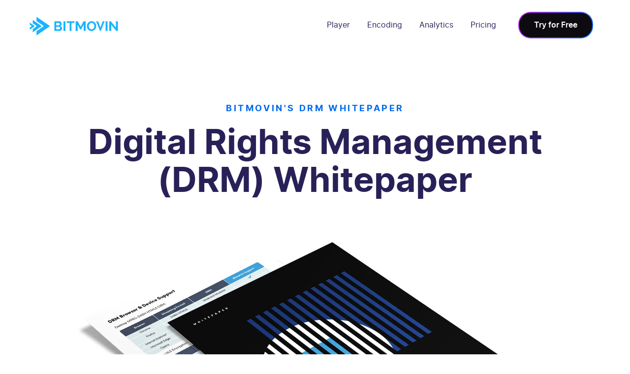

--- FILE ---
content_type: text/html; charset=UTF-8
request_url: https://go.bitmovin.com/drm-whitepaper?utm_source=cooper-node-weekly-brief-link&utm_medium=%20paid-newsletter&utm_campaign=drm-whitepaper
body_size: 5691
content:
<!doctype html><!--[if lt IE 7]> <html class="no-js lt-ie9 lt-ie8 lt-ie7" lang="en" > <![endif]--><!--[if IE 7]>    <html class="no-js lt-ie9 lt-ie8" lang="en" >        <![endif]--><!--[if IE 8]>    <html class="no-js lt-ie9" lang="en" >               <![endif]--><!--[if gt IE 8]><!--><html class="no-js" lang="en"><!--<![endif]--><head>
    <meta charset="utf-8">
    <meta http-equiv="X-UA-Compatible" content="IE=edge,chrome=1">
    <meta name="author" content="Bitmovin, Inc.">
    <meta name="description" content="Bitmovin's Digital Rights Management (DRM) whitepaper: A guide to understanding the tech behind controlling how and where your content is consumed">
    <meta name="generator" content="HubSpot">
    <title>State of the Web: DRM Whitepaper</title>
    <link rel="shortcut icon" href="https://go.bitmovin.com/hubfs/bitmovin_favicon.svg">
    
<meta name="viewport" content="width=device-width, initial-scale=1">

    <script src="/hs/hsstatic/jquery-libs/static-1.1/jquery/jquery-1.7.1.js"></script>
<script>hsjQuery = window['jQuery'];</script>
    <meta property="og:description" content="Bitmovin's Digital Rights Management (DRM) whitepaper: A guide to understanding the tech behind controlling how and where your content is consumed">
    <meta property="og:title" content="State of the Web: DRM Whitepaper">
    <meta name="twitter:description" content="Bitmovin's Digital Rights Management (DRM) whitepaper: A guide to understanding the tech behind controlling how and where your content is consumed">
    <meta name="twitter:title" content="State of the Web: DRM Whitepaper">

    

    
    <style>
a.cta_button{-moz-box-sizing:content-box !important;-webkit-box-sizing:content-box !important;box-sizing:content-box !important;vertical-align:middle}.hs-breadcrumb-menu{list-style-type:none;margin:0px 0px 0px 0px;padding:0px 0px 0px 0px}.hs-breadcrumb-menu-item{float:left;padding:10px 0px 10px 10px}.hs-breadcrumb-menu-divider:before{content:'›';padding-left:10px}.hs-featured-image-link{border:0}.hs-featured-image{float:right;margin:0 0 20px 20px;max-width:50%}@media (max-width: 568px){.hs-featured-image{float:none;margin:0;width:100%;max-width:100%}}.hs-screen-reader-text{clip:rect(1px, 1px, 1px, 1px);height:1px;overflow:hidden;position:absolute !important;width:1px}
</style>

    

    
<!--  Added by GoogleAnalytics4 integration -->
<script>
var _hsp = window._hsp = window._hsp || [];
window.dataLayer = window.dataLayer || [];
function gtag(){dataLayer.push(arguments);}

var useGoogleConsentModeV2 = true;
var waitForUpdateMillis = 1000;


if (!window._hsGoogleConsentRunOnce) {
  window._hsGoogleConsentRunOnce = true;

  gtag('consent', 'default', {
    'ad_storage': 'denied',
    'analytics_storage': 'denied',
    'ad_user_data': 'denied',
    'ad_personalization': 'denied',
    'wait_for_update': waitForUpdateMillis
  });

  if (useGoogleConsentModeV2) {
    _hsp.push(['useGoogleConsentModeV2'])
  } else {
    _hsp.push(['addPrivacyConsentListener', function(consent){
      var hasAnalyticsConsent = consent && (consent.allowed || (consent.categories && consent.categories.analytics));
      var hasAdsConsent = consent && (consent.allowed || (consent.categories && consent.categories.advertisement));

      gtag('consent', 'update', {
        'ad_storage': hasAdsConsent ? 'granted' : 'denied',
        'analytics_storage': hasAnalyticsConsent ? 'granted' : 'denied',
        'ad_user_data': hasAdsConsent ? 'granted' : 'denied',
        'ad_personalization': hasAdsConsent ? 'granted' : 'denied'
      });
    }]);
  }
}

gtag('js', new Date());
gtag('set', 'developer_id.dZTQ1Zm', true);
gtag('config', 'G-XKD5DY9N2B');
</script>
<script async src="https://www.googletagmanager.com/gtag/js?id=G-XKD5DY9N2B"></script>

<!-- /Added by GoogleAnalytics4 integration -->

<!--  Added by GoogleTagManager integration -->
<script>
var _hsp = window._hsp = window._hsp || [];
window.dataLayer = window.dataLayer || [];
function gtag(){dataLayer.push(arguments);}

var useGoogleConsentModeV2 = true;
var waitForUpdateMillis = 1000;



var hsLoadGtm = function loadGtm() {
    if(window._hsGtmLoadOnce) {
      return;
    }

    if (useGoogleConsentModeV2) {

      gtag('set','developer_id.dZTQ1Zm',true);

      gtag('consent', 'default', {
      'ad_storage': 'denied',
      'analytics_storage': 'denied',
      'ad_user_data': 'denied',
      'ad_personalization': 'denied',
      'wait_for_update': waitForUpdateMillis
      });

      _hsp.push(['useGoogleConsentModeV2'])
    }

    (function(w,d,s,l,i){w[l]=w[l]||[];w[l].push({'gtm.start':
    new Date().getTime(),event:'gtm.js'});var f=d.getElementsByTagName(s)[0],
    j=d.createElement(s),dl=l!='dataLayer'?'&l='+l:'';j.async=true;j.src=
    'https://www.googletagmanager.com/gtm.js?id='+i+dl;f.parentNode.insertBefore(j,f);
    })(window,document,'script','dataLayer','GTM-PQKHXS');

    window._hsGtmLoadOnce = true;
};

_hsp.push(['addPrivacyConsentListener', function(consent){
  if(consent.allowed || (consent.categories && consent.categories.analytics)){
    hsLoadGtm();
  }
}]);

</script>

<!-- /Added by GoogleTagManager integration -->

    <link rel="canonical" href="https://go.bitmovin.com/drm-whitepaper">

<!-- Google Tag Manager -->
<script>(function(w,d,s,l,i){w[l]=w[l]||[];w[l].push({'gtm.start':
new Date().getTime(),event:'gtm.js'});var f=d.getElementsByTagName(s)[0],
j=d.createElement(s),dl=l!='dataLayer'?'&l='+l:'';j.async=true;j.src=
'https://www.googletagmanager.com/gtm.js?id='+i+dl;f.parentNode.insertBefore(j,f);
})(window,document,'script','dataLayer','GTM-PQKHXS');</script>
<!-- End Google Tag Manager -->
<!-- Hubspot UTM Data -->
<script>(function(){this.HubspotData=function(){this.cookieName="_hbsptData",this.cookieDomain=".bitmovin.com",this.cookieDays=365,this.cookiePath="/",this.cookieData={},this.getUTMParams=function(t){var o={};return t.replace(/[?&]+(utm_[^=&]+)=([^&]*)/gi,function(t,i,e){o[i]=e}),t.replace(/[?&]+(gclid)=([^&]*)/gi,function(t,i,e){o[i]=e}),o},this.isEmptyObj=function(t){for(var o in t)if(t.hasOwnProperty(o))return!1;return!0},this.JSONparse=function(t){var o=!1;try{return o=JSON.parse(t),o&&"object"==typeof o?o:t}catch(o){return t}},this.extendObject=function(t,o){for(var i in o)o.hasOwnProperty(i)&&(t[i]=o[i]);return t},this.encode=function(t){return window.btoa(unescape(encodeURIComponent(t)))},this.decode=function(t){try{return decodeURIComponent(escape(window.atob(t)))}catch(o){return t}},this.processCookie=function(t){var o=this.getUTMParams(location.href);if(!this.isEmptyObj(o)){var i=this.getCookie(this.cookieName);for(var e in i&&"object"==typeof i&&(this.cookieData=i),void 0===t&&(t={}),o)this.cookieData[e]=o[e];this.cookieData=this.extendObject(this.cookieData,t),this.setCookie()}},this.getCookie=function(t){void 0===t&&(t=this.cookieName);var o=document.cookie.match(t+"=(.*?)(;|$)");if(o){var i=o[1];return i=this.decode(i),i=this.JSONparse(i),i}return null},this.setCookie=function(t,o,i){void 0===o&&(o=this.cookieName),void 0===i&&(i=!0),void 0===t&&(t=this.cookieData),!1===this.cookieHost&&(this.cookieHost=this.defineCookieHost()),"object"==typeof t&&(t=JSON.stringify(t)),i&&(t=this.encode(t));var e=o+"="+t,s=new Date;s.setDate(s.getDate()+this.cookieDays),e+=";domain="+this.cookieDomain,e+=";expires="+s.toGMTString(),e+=";path="+this.cookiePath,document.cookie=e},this.deleteCookie=function(t){void 0===t&&(t=this.cookieName);var o=t+"=";!1===this.cookieHost&&(this.cookieHost=this.defineCookieHost());var i=new Date;i.setDate(i.getDate()-9999),o+=";domain="+this.cookieDomain,o+=";expires="+i.toGMTString(),o+=";path="+this.cookiePath,document.cookie=o},this.processCookie()}})(),new HubspotData;</script>
<!-- End Hubspot UTM Data -->
<meta property="og:image" content="https://go.bitmovin.com/hubfs/digital-rights-management-whitepaper-2020.jpg">
<meta property="og:image:width" content="2160">
<meta property="og:image:height" content="1080">
<meta property="og:image:alt" content="Bitmovin Digital Rights Management (DRM) Whitepaper 2020">
<meta name="twitter:image" content="https://go.bitmovin.com/hubfs/digital-rights-management-whitepaper-2020.jpg">
<meta name="twitter:image:alt" content="Bitmovin Digital Rights Management (DRM) Whitepaper 2020">

<meta property="og:url" content="https://go.bitmovin.com/drm-whitepaper">
<meta name="twitter:card" content="summary_large_image">
<meta http-equiv="content-language" content="en">
<link rel="stylesheet" href="//7052064.fs1.hubspotusercontent-na1.net/hubfs/7052064/hub_generated/template_assets/DEFAULT_ASSET/1767118704405/template_layout.min.css">


<link rel="stylesheet" href="https://go.bitmovin.com/hubfs/hub_generated/template_assets/1/25391789662/1742152827735/template_base_stylesheet.min.css">
<link rel="stylesheet" href="https://go.bitmovin.com/hubfs/hub_generated/template_assets/1/8802833210/1742152817778/template_Bitmovin_Langing_Stylesheet_Magazine.min.css">



</head>
<body class="   hs-content-id-26261170408 hs-landing-page hs-page " style="">
<!--  Added by AdRoll integration -->
<script type="text/javascript">
  adroll_adv_id = "NBLGWGLH7VHULAMFTK4Y4F";
  adroll_pix_id = "EU22LHWOCBDFZNOPNBZSE6";
  var _hsp = window._hsp = window._hsp || [];
  (function () {
      var _onload = function(){
          if (document.readyState && !/loaded|complete/.test(document.readyState)){setTimeout(_onload, 10);return}
          if (!window.__adroll_loaded){__adroll_loaded=true;setTimeout(_onload, 50);return}
          _hsp.push(['addPrivacyConsentListener', function(consent) { if (consent.allowed || (consent.categories && consent.categories.advertisement)) {
            var scr = document.createElement("script");
            var host = (("https:" == document.location.protocol) ? "https://s.adroll.com" : "http://a.adroll.com");
            scr.setAttribute('async', 'true');
            scr.type = "text/javascript";
            scr.src = host + "/j/roundtrip.js";
            ((document.getElementsByTagName('head') || [null])[0] ||
                document.getElementsByTagName('script')[0].parentNode).appendChild(scr);
          }}]);
      };
      if (window.addEventListener) {window.addEventListener('load', _onload, false);}
      else {window.attachEvent('onload', _onload)}
  }());
</script>

<!-- /Added by AdRoll integration -->

<!--  Added by GoogleTagManager integration -->
<noscript><iframe src="https://www.googletagmanager.com/ns.html?id=GTM-PQKHXS" height="0" width="0" style="display:none;visibility:hidden"></iframe></noscript>

<!-- /Added by GoogleTagManager integration -->

    <div class="header-container-wrapper">
    <div class="header-container container-fluid">

<div class="row-fluid-wrapper row-depth-1 row-number-1 ">
<div class="row-fluid ">
<div class="span3 widget-span widget-type-custom_widget logo" style="" data-widget-type="custom_widget" data-x="0" data-w="3">
<div id="hs_cos_wrapper_module_153644870593680" class="hs_cos_wrapper hs_cos_wrapper_widget hs_cos_wrapper_type_module widget-type-rich_text" style="" data-hs-cos-general-type="widget" data-hs-cos-type="module"><span id="hs_cos_wrapper_module_153644870593680_" class="hs_cos_wrapper hs_cos_wrapper_widget hs_cos_wrapper_type_rich_text" style="" data-hs-cos-general-type="widget" data-hs-cos-type="rich_text"><img src="https://go.bitmovin.com/hubfs/Bitmovin%20Landing/bitmovin-logo-dark.svg" alt="Bitmovin" width="180" style="width: 180px;"></span></div>

</div><!--end widget-span -->
<div class="span9 widget-span widget-type-custom_widget nav" style="" data-widget-type="custom_widget" data-x="3" data-w="9">
<div id="hs_cos_wrapper_module_1581073410098111" class="hs_cos_wrapper hs_cos_wrapper_widget hs_cos_wrapper_type_module widget-type-rich_text" style="" data-hs-cos-general-type="widget" data-hs-cos-type="module"><span id="hs_cos_wrapper_module_1581073410098111_" class="hs_cos_wrapper hs_cos_wrapper_widget hs_cos_wrapper_type_rich_text" style="" data-hs-cos-general-type="widget" data-hs-cos-type="rich_text"><ul class="navigation">
<li><a href="https://bitmovin.com/video-player/" target="blank">Player</a></li>
<li><a href="https://bitmovin.com/encoding-service/" target="blank">Encoding</a></li>
<li><a href="https://bitmovin.com/video-analytics/" target="blank">Analytics</a></li>
<li><a href="https://bitmovin.com/pricing/" target="blank">Pricing</a></li>
<li><a href="https://bitmovin.com/dashboard/signup" class="btn btn-outline" target="blank"><span>Try for Free</span></a></li>
</ul>
<div class="navigation-mobile"><a href="https://bitmovin.com/dashboard/signup" class="btn btn-outline" target="blank"><span>Try Free</span></a></div></span></div>

</div><!--end widget-span -->
</div><!--end row-->
</div><!--end row-wrapper -->

    </div><!--end header -->
</div><!--end header wrapper -->

<div class="body-container-wrapper">
    <div class="body-container container-fluid">

<div class="row-fluid-wrapper row-depth-1 row-number-1 ">
<div class="row-fluid ">
<div class="main-content">
<div class="span12 widget-span widget-type-cell " style="" data-widget-type="cell" data-x="0" data-w="12">

<div class="row-fluid-wrapper row-depth-1 row-number-2 ">
<div class="row-fluid ">
<div class="span12 widget-span widget-type-custom_widget main-content" style="" data-widget-type="custom_widget" data-x="0" data-w="12">
<div id="hs_cos_wrapper_module_158103303249323" class="hs_cos_wrapper hs_cos_wrapper_widget hs_cos_wrapper_type_module widget-type-rich_text widget-type-rich_text" style="" data-hs-cos-general-type="widget" data-hs-cos-type="module"><span id="hs_cos_wrapper_module_158103303249323_" class="hs_cos_wrapper hs_cos_wrapper_widget hs_cos_wrapper_type_rich_text" style="" data-hs-cos-general-type="widget" data-hs-cos-type="rich_text"><div style="text-align: center;">
<h3>Bitmovin's drm Whitepaper</h3>
<h1 class="hero">Digital Rights Management (DRM) Whitepaper</h1>
<p class="soso"><img src="https://go.bitmovin.com/hs-fs/hubfs/bitmovin-drm-whitepaper-2020.jpg?width=1800&amp;name=bitmovin-drm-whitepaper-2020.jpg" alt="bitmovin-drm-whitepaper-2020" width="1800" style="width: 1800px;" srcset="https://go.bitmovin.com/hs-fs/hubfs/bitmovin-drm-whitepaper-2020.jpg?width=900&amp;name=bitmovin-drm-whitepaper-2020.jpg 900w, https://go.bitmovin.com/hs-fs/hubfs/bitmovin-drm-whitepaper-2020.jpg?width=1800&amp;name=bitmovin-drm-whitepaper-2020.jpg 1800w, https://go.bitmovin.com/hs-fs/hubfs/bitmovin-drm-whitepaper-2020.jpg?width=2700&amp;name=bitmovin-drm-whitepaper-2020.jpg 2700w, https://go.bitmovin.com/hs-fs/hubfs/bitmovin-drm-whitepaper-2020.jpg?width=3600&amp;name=bitmovin-drm-whitepaper-2020.jpg 3600w, https://go.bitmovin.com/hs-fs/hubfs/bitmovin-drm-whitepaper-2020.jpg?width=4500&amp;name=bitmovin-drm-whitepaper-2020.jpg 4500w, https://go.bitmovin.com/hs-fs/hubfs/bitmovin-drm-whitepaper-2020.jpg?width=5400&amp;name=bitmovin-drm-whitepaper-2020.jpg 5400w" sizes="(max-width: 1800px) 100vw, 1800px"></p>
<p class="soso">This whitepaper is a comprehensive overview of the definitions, technologies, &amp; processes that you need to know when considering your content protection options and preparing your videostack for scale. Learn what it means to control how and where people consume your video content online. Hollywood-grade protection is important, but not necessary for every distributor - download our EBook to learn what you need.</p>
</div></span></div>

</div><!--end widget-span -->
</div><!--end row-->
</div><!--end row-wrapper -->

<div class="row-fluid-wrapper row-depth-1 row-number-3 ">
<div class="row-fluid ">
<div class="span12 widget-span widget-type-custom_widget " style="" data-widget-type="custom_widget" data-x="0" data-w="12">
<div id="hs_cos_wrapper_module_159014712513555" class="hs_cos_wrapper hs_cos_wrapper_widget hs_cos_wrapper_type_module widget-type-form" style="" data-hs-cos-general-type="widget" data-hs-cos-type="module">


	



	<span id="hs_cos_wrapper_module_159014712513555_" class="hs_cos_wrapper hs_cos_wrapper_widget hs_cos_wrapper_type_form" style="" data-hs-cos-general-type="widget" data-hs-cos-type="form">
<div id="hs_form_target_module_159014712513555"></div>








</span>
</div>

</div><!--end widget-span -->
</div><!--end row-->
</div><!--end row-wrapper -->

<div class="row-fluid-wrapper row-depth-1 row-number-4 ">
<div class="row-fluid ">
<div class="span12 widget-span widget-type-custom_widget extra-content" style="" data-widget-type="custom_widget" data-x="0" data-w="12">
<div id="hs_cos_wrapper_module_158343049297054" class="hs_cos_wrapper hs_cos_wrapper_widget hs_cos_wrapper_type_module widget-type-rich_text widget-type-rich_text" style="" data-hs-cos-general-type="widget" data-hs-cos-type="module"><span id="hs_cos_wrapper_module_158343049297054_" class="hs_cos_wrapper hs_cos_wrapper_widget hs_cos_wrapper_type_rich_text" style="" data-hs-cos-general-type="widget" data-hs-cos-type="rich_text"><div style="text-align: center;">
<h2>What you'll find inside:</h2>
<p class="soso">Basics &amp; Terminology - DRM definition, encryption schemes &amp; methods, &amp; more!<br>How does DRM affect playback on different devices?<br>Content protection online vs offline<br>A general (application-agnostic) DRM workflow</p>
</div></span></div>

</div><!--end widget-span -->
</div><!--end row-->
</div><!--end row-wrapper -->

</div><!--end widget-span -->
  </div>
</div><!--end row-->
</div><!--end row-wrapper -->

    </div><!--end body -->
</div><!--end body wrapper -->

<div class="footer-container-wrapper">
    <div class="footer-container container-fluid">

<div class="row-fluid-wrapper row-depth-1 row-number-1 ">
<div class="row-fluid ">
<div class="span12 widget-span widget-type-custom_widget " style="" data-widget-type="custom_widget" data-x="0" data-w="12">
<div id="hs_cos_wrapper_module_153644873917295" class="hs_cos_wrapper hs_cos_wrapper_widget hs_cos_wrapper_type_module widget-type-rich_text" style="" data-hs-cos-general-type="widget" data-hs-cos-type="module"><span id="hs_cos_wrapper_module_153644873917295_" class="hs_cos_wrapper hs_cos_wrapper_widget hs_cos_wrapper_type_rich_text" style="" data-hs-cos-general-type="widget" data-hs-cos-type="rich_text"><p class="locations">San Francisco&nbsp;&nbsp;•&nbsp;&nbsp;Vienna&nbsp;&nbsp;•&nbsp;&nbsp;Chicago&nbsp;&nbsp;•&nbsp;&nbsp;Seattle&nbsp;&nbsp;•&nbsp;&nbsp;New York&nbsp;&nbsp;•&nbsp;&nbsp;Klagenfurt&nbsp;&nbsp;•&nbsp;&nbsp;London&nbsp;&nbsp;•&nbsp;&nbsp;Hong Kong&nbsp;&nbsp;•&nbsp;&nbsp;Sao Paulo</p>
<p class="copyright">Copyright © 2026 Bitmovin Inc. All rights reserved.</p></span></div>

</div><!--end widget-span -->
</div><!--end row-->
</div><!--end row-wrapper -->

    </div><!--end footer -->
</div><!--end footer wrapper -->

    
<!-- HubSpot performance collection script -->
<script defer src="/hs/hsstatic/content-cwv-embed/static-1.1293/embed.js"></script>
<script>
var hsVars = hsVars || {}; hsVars['language'] = 'en';
</script>

<script src="/hs/hsstatic/cos-i18n/static-1.53/bundles/project.js"></script>

    <!--[if lte IE 8]>
    <script charset="utf-8" src="https://js.hsforms.net/forms/v2-legacy.js"></script>
    <![endif]-->

<script data-hs-allowed="true" src="/_hcms/forms/v2.js"></script>

    <script data-hs-allowed="true">
        var options = {
            portalId: '3411032',
            formId: 'a30d65ed-71ac-4e79-91fa-4824483634fa',
            formInstanceId: '4025',
            
            pageId: '26261170408',
            
            region: 'na1',
            
            followUpEmailId: 26314438683,
            followUpEmailCampaignId: 83839378,
            
            
            
            
            pageName: "State of the Web: DRM Whitepaper",
            
            
            redirectUrl: "https:\/\/go.bitmovin.com\/thank-you-for-downloading-the-drm-whitepaper",
            
            
            
            
            
            css: '',
            target: '#hs_form_target_module_159014712513555',
            
            
            sfdcCampaignId: "7013s000000UfYSAA0",
            
            
            
            
            
            
            contentType: "landing-page",
            
            
            
            formsBaseUrl: '/_hcms/forms/',
            
            
            
            formData: {
                cssClass: 'hs-form stacked hs-custom-form'
            }
        };

        options.getExtraMetaDataBeforeSubmit = function() {
            var metadata = {};
            

            if (hbspt.targetedContentMetadata) {
                var count = hbspt.targetedContentMetadata.length;
                var targetedContentData = [];
                for (var i = 0; i < count; i++) {
                    var tc = hbspt.targetedContentMetadata[i];
                     if ( tc.length !== 3) {
                        continue;
                     }
                     targetedContentData.push({
                        definitionId: tc[0],
                        criterionId: tc[1],
                        smartTypeId: tc[2]
                     });
                }
                metadata["targetedContentMetadata"] = JSON.stringify(targetedContentData);
            }

            return metadata;
        };

        hbspt.forms.create(options);
    </script>


<!-- Start of HubSpot Analytics Code -->
<script type="text/javascript">
var _hsq = _hsq || [];
_hsq.push(["setContentType", "landing-page"]);
_hsq.push(["setCanonicalUrl", "https:\/\/go.bitmovin.com\/drm-whitepaper"]);
_hsq.push(["setPageId", "26261170408"]);
_hsq.push(["setContentMetadata", {
    "contentPageId": 26261170408,
    "legacyPageId": "26261170408",
    "contentFolderId": null,
    "contentGroupId": null,
    "abTestId": null,
    "languageVariantId": 26261170408,
    "languageCode": "en",
    
    
}]);
</script>

<script type="text/javascript" id="hs-script-loader" async defer src="/hs/scriptloader/3411032.js"></script>
<!-- End of HubSpot Analytics Code -->


<script type="text/javascript">
var hsVars = {
    render_id: "c06c3286-4bdd-4c79-95d3-2f7603c52d98",
    ticks: 1767444182554,
    page_id: 26261170408,
    
    content_group_id: 0,
    portal_id: 3411032,
    app_hs_base_url: "https://app.hubspot.com",
    cp_hs_base_url: "https://cp.hubspot.com",
    language: "en",
    analytics_page_type: "landing-page",
    scp_content_type: "",
    
    analytics_page_id: "26261170408",
    category_id: 1,
    folder_id: 0,
    is_hubspot_user: false
}
</script>


<script defer src="/hs/hsstatic/HubspotToolsMenu/static-1.432/js/index.js"></script>

<!-- Google Tag Manager (noscript) -->
<noscript><iframe src="https://www.googletagmanager.com/ns.html?id=GTM-PQKHXS" height="0" width="0" style="display:none;visibility:hidden"></iframe></noscript>
<!-- End Google Tag Manager -->
<!-- Start of Async Drift Code -->
<script>
"use strict";

!function() {
  var t = window.driftt = window.drift = window.driftt || [];
  if (!t.init) {
    if (t.invoked) return void (window.console && console.error && console.error("Drift snippet included twice."));
    t.invoked = !0, t.methods = [ "identify", "config", "track", "reset", "debug", "show", "ping", "page", "hide", "off", "on" ], 
    t.factory = function(e) {
      return function() {
        var n = Array.prototype.slice.call(arguments);
        return n.unshift(e), t.push(n), t;
      };
    }, t.methods.forEach(function(e) {
      t[e] = t.factory(e);
    }), t.load = function(t) {
      var e = 3e5, n = Math.ceil(new Date() / e) * e, o = document.createElement("script");
      o.type = "text/javascript", o.async = !0, o.crossorigin = "anonymous", o.src = "https://js.driftt.com/include/" + n + "/" + t + ".js";
      var i = document.getElementsByTagName("script")[0];
      i.parentNode.insertBefore(o, i);
    };
  }
}();
drift.SNIPPET_VERSION = '0.3.1';
drift.load('u6awf772hpsx');
</script>
<!-- End of Async Drift Code -->


    
    <!-- Generated by the HubSpot Template Builder - template version 1.03 -->

</body></html>

--- FILE ---
content_type: text/css
request_url: https://go.bitmovin.com/hubfs/hub_generated/template_assets/1/25391789662/1742152827735/template_base_stylesheet.min.css
body_size: 4060
content:
img{border:0;-ms-interpolation-mode:bicubic;vertical-align:bottom}img,video{max-width:100%}video{height:auto}.hs-responsive-embed{height:auto;overflow:hidden;padding-left:0;padding-right:0;padding-top:0;position:relative}.hs-responsive-embed embed,.hs-responsive-embed iframe,.hs-responsive-embed object{border:0;height:100%;width:100%}.hs-responsive-embed,.hs-responsive-embed.hs-responsive-embed-vimeo,.hs-responsive-embed.hs-responsive-embed-wistia,.hs-responsive-embed.hs-responsive-embed-youtube{padding-bottom:2%}.hs-responsive-embed.hs-responsive-embed-instagram{padding-bottom:116.01%}.hs-responsive-embed.hs-responsive-embed-pinterest{height:auto;overflow:visible;padding:0}.hs-responsive-embed.hs-responsive-embed-pinterest iframe{height:auto;position:static;width:auto}iframe[src^="http://www.slideshare.net/slideshow/embed_code/"]{max-width:100%;width:100%}@media (max-width:568px){iframe{max-width:100%}}input[type=color],input[type=date],input[type=datetime-local],input[type=datetime],input[type=email],input[type=month],input[type=number],input[type=password],input[type=search],input[type=tel],input[type=text],input[type=time],input[type=url],input[type=week],select,textarea{-webkit-box-sizing:border-box;-moz-box-sizing:border-box;box-sizing:border-box;display:inline-block;padding:6px;width:100%}.hs-menu-wrapper ul{padding:0}.hs-menu-wrapper.hs-menu-flow-horizontal ul{list-style:none;margin:0}.hs-menu-wrapper.hs-menu-flow-horizontal>ul{display:inline-block;margin-bottom:20px}.hs-menu-wrapper.hs-menu-flow-horizontal>ul:before{content:" ";display:table}.hs-menu-wrapper.hs-menu-flow-horizontal>ul:after{clear:both;content:" ";display:table}.hs-menu-wrapper.hs-menu-flow-horizontal>ul li.hs-menu-depth-1{float:left}.hs-menu-wrapper.hs-menu-flow-horizontal>ul li a{display:inline-block;max-width:140px;overflow:hidden;padding:10px 20px;text-decoration:none;text-overflow:ellipsis;white-space:nowrap}.hs-menu-wrapper.hs-menu-flow-horizontal>ul li.hs-item-has-children{position:relative}.hs-menu-wrapper.hs-menu-flow-horizontal>ul li.hs-item-has-children ul.hs-menu-children-wrapper{left:0;opacity:0;position:absolute;-webkit-transition:opacity .4s;visibility:hidden;z-index:10}.hs-menu-wrapper.hs-menu-flow-horizontal>ul li.hs-item-has-children ul.hs-menu-children-wrapper li a{display:block;overflow:hidden;text-overflow:ellipsis;white-space:nowrap;width:140px}.hs-menu-wrapper.hs-menu-flow-horizontal>ul li.hs-item-has-children ul.hs-menu-children-wrapper li.hs-item-has-children ul.hs-menu-children-wrapper{left:180px;top:0}.hs-menu-wrapper.hs-menu-flow-horizontal>ul li.hs-item-has-children:hover>ul.hs-menu-children-wrapper{opacity:1;visibility:visible}.row-fluid-wrapper:last-child .hs-menu-wrapper.hs-menu-flow-horizontal>ul{margin-bottom:0}.hs-menu-wrapper.hs-menu-flow-horizontal.hs-menu-show-active-branch{margin-bottom:20px;min-height:7em;position:relative}.hs-menu-wrapper.hs-menu-flow-horizontal.hs-menu-show-active-branch>ul{margin-bottom:0}.hs-menu-wrapper.hs-menu-flow-horizontal.hs-menu-show-active-branch>ul li.hs-item-has-children{position:static}.hs-menu-wrapper.hs-menu-flow-horizontal.hs-menu-show-active-branch>ul li.hs-item-has-children ul.hs-menu-children-wrapper{display:none}.hs-menu-wrapper.hs-menu-flow-horizontal.hs-menu-show-active-branch>ul li.hs-item-has-children.active-branch>ul.hs-menu-children-wrapper{display:block;opacity:1;visibility:visible}.hs-menu-wrapper.hs-menu-flow-horizontal.hs-menu-show-active-branch>ul li.hs-item-has-children.active-branch>ul.hs-menu-children-wrapper:before{content:" ";display:table}.hs-menu-wrapper.hs-menu-flow-horizontal.hs-menu-show-active-branch>ul li.hs-item-has-children.active-branch>ul.hs-menu-children-wrapper:after{clear:both;content:" ";display:table}.hs-menu-wrapper.hs-menu-flow-horizontal.hs-menu-show-active-branch>ul li.hs-item-has-children.active-branch>ul.hs-menu-children-wrapper>li{float:left}.hs-menu-wrapper.hs-menu-flow-horizontal.hs-menu-show-active-branch>ul li.hs-item-has-children.active-branch>ul.hs-menu-children-wrapper>li a{display:inline-block;max-width:140px;overflow:hidden;padding:10px 20px;text-decoration:none;text-overflow:ellipsis;white-space:nowrap;width:auto}.hs-menu-wrapper.hs-menu-flow-vertical{width:100%}.hs-menu-wrapper.hs-menu-flow-vertical ul{list-style:none;margin:0}.hs-menu-wrapper.hs-menu-flow-vertical li a{display:block;overflow:hidden;text-overflow:ellipsis;white-space:nowrap;width:140px}.hs-menu-wrapper.hs-menu-flow-vertical>ul{margin-bottom:20px}.hs-menu-wrapper.hs-menu-flow-vertical>ul li.hs-menu-depth-1>a{width:auto}.hs-menu-wrapper.hs-menu-flow-vertical>ul li a{padding:10px 20px;text-decoration:none}.hs-menu-wrapper.hs-menu-flow-vertical>ul li.hs-item-has-children{position:relative}.hs-menu-wrapper.hs-menu-flow-vertical>ul li.hs-item-has-children ul.hs-menu-children-wrapper{left:180px;opacity:0;position:absolute;top:0;-webkit-transition:opacity .4s;visibility:hidden;z-index:10}.hs-menu-wrapper.hs-menu-flow-vertical>ul li.hs-item-has-children:hover>ul.hs-menu-children-wrapper{opacity:1;visibility:visible}.hs-menu-wrapper.hs-menu-flow-vertical.hs-menu-show-active-branch li a{min-width:140px;width:auto}.hs-menu-wrapper.hs-menu-flow-vertical.hs-menu-show-active-branch>ul{max-width:100%;overflow:hidden}.hs-menu-wrapper.hs-menu-flow-vertical.hs-menu-show-active-branch>ul li.hs-item-has-children ul.hs-menu-children-wrapper{display:none}.hs-menu-wrapper.hs-menu-flow-vertical.hs-menu-show-active-branch>ul li.hs-item-has-children.active-branch>ul.hs-menu-children-wrapper,.hs-menu-wrapper.hs-menu-flow-vertical.hs-menu-show-active-branch>ul li.hs-item-has-children.active-branch>ul.hs-menu-children-wrapper>li.hs-item-has-children>ul.hs-menu-children-wrapper{display:block;opacity:1;position:static;visibility:visible}.hs-menu-wrapper.hs-menu-flow-vertical.hs-menu-show-active-branch li.hs-menu-depth-2>a{padding-left:4em}.hs-menu-wrapper.hs-menu-flow-vertical.hs-menu-show-active-branch li.hs-menu-depth-3>a{padding-left:6em}.hs-menu-wrapper.hs-menu-flow-vertical.hs-menu-show-active-branch li.hs-menu-depth-4>a{padding-left:8em}.hs-menu-wrapper.hs-menu-flow-vertical.hs-menu-show-active-branch li.hs-menu-depth-5>a{padding-left:140px}.hs-menu-wrapper.hs-menu-not-show-active-branch li.hs-menu-depth-1 ul{box-shadow:0 1px 3px rgba(0,0,0,.18);-webkit-box-shadow:0 1px 3px rgba(0,0,0,.18);-moz-box-shadow:0 1px 3px rgba(0,0,0,.18)}@media (max-width:568px){.hs-menu-wrapper,.hs-menu-wrapper *{-webkit-box-sizing:border-box;-moz-box-sizing:border-box;box-sizing:border-box;display:block;width:100%}.hs-menu-wrapper.hs-menu-flow-horizontal ul{display:block;list-style:none;margin:0}.hs-menu-wrapper.hs-menu-flow-horizontal>ul{display:block}.hs-menu-wrapper.hs-menu-flow-horizontal>ul li.hs-menu-depth-1{float:none}.hs-menu-wrapper.hs-menu-flow-horizontal.hs-menu-show-active-branch>ul li.hs-item-has-children.active-branch>ul.hs-menu-children-wrapper>li a,.hs-menu-wrapper.hs-menu-flow-horizontal>ul li a,.hs-menu-wrapper.hs-menu-flow-horizontal>ul li.hs-item-has-children ul.hs-menu-children-wrapper li a{display:block;max-width:100%;width:100%}}.hs-menu-wrapper.hs-menu-flow-horizontal.no-flyouts>ul li.hs-item-has-children ul.hs-menu-children-wrapper,.hs-menu-wrapper.hs-menu-flow-vertical.no-flyouts>ul li.hs-item-has-children ul.hs-menu-children-wrapper{opacity:1;visibility:visible}.widget-type-space{visibility:hidden}.hs-author-listing-header{margin:0 0 .75em}.hs-author-social-links{display:inline-block}.hs-author-social-links a.hs-author-social-link{background-repeat:no-repeat;background-size:24px 24px;border:0;display:inline-block;height:24px;line-height:24px;text-indent:-99999px;width:24px}.hs-author-social-links a.hs-author-social-link.hs-social-facebook{background-image:url(//static.hubspot.com/final/img/common/icons/social/facebook-24x24.png)}.hs-author-social-links a.hs-author-social-link.hs-social-linkedin{background-image:url(//static.hubspot.com/final/img/common/icons/social/linkedin-24x24.png)}.hs-author-social-links a.hs-author-social-link.hs-social-twitter{background-image:url(//static.hubspot.com/final/img/common/icons/social/twitter-24x24.png)}.hs-author-social-links a.hs-author-social-link.hs-social-google-plus{background-image:url(//static.hubspot.com/final/img/common/icons/social/googleplus-24x24.png)}.hs_cos_wrapper_type_image_slider{display:block;overflow:hidden}.hs_cos_flex-container a:active,.hs_cos_flex-container a:focus,.hs_cos_flex-slider a:active,.hs_cos_flex-slider a:focus{outline:none}.hs_cos_flex-control-nav,.hs_cos_flex-direction-nav,.hs_cos_flex-slides{list-style:none;margin:0;padding:0}.hs_cos_flex-slider{margin:0;padding:0}.hs_cos_flex-slider .hs_cos_flex-slides>li{-webkit-backface-visibility:hidden;display:none;position:relative}.hs_cos_flex-slider .hs_cos_flex-slides img{border-radius:0;display:block;width:100%}.hs_cos_flex-pauseplay span{text-transform:capitalize}.hs_cos_flex-slides:after{clear:both;content:".";display:block;height:0;line-height:0;visibility:hidden}html[xmlns] .hs_cos_flex-slides{display:block}* html .hs_cos_flex-slides{height:1%}.hs_cos_flex-slider{background:#fff;border:0;-webkit-border-radius:4px;-moz-border-radius:4px;-o-border-radius:4px;border-radius:4px;margin:0 0 60px;position:relative;zoom:1}.hs_cos_flex-viewport{max-height:2000px;-webkit-transition:all 1s ease;-moz-transition:all 1s ease;transition:all 1s ease}.loading .hs_cos_flex-viewport{max-height:300px}.hs_cos_flex-slider .hs_cos_flex-slides{zoom:1}.carousel li{margin-right:5px}.hs_cos_flex-direction-nav{*height:0}.hs_cos_flex-direction-nav a{background:url(//static.hsappstatic.net/content_shared_assets/static-1.3935/img/bg_direction_nav.png) no-repeat 0 0;cursor:pointer;display:block;height:30px;margin:-20px 0 0;opacity:0;position:absolute;text-indent:-9999px;top:50%;-webkit-transition:all .3s ease;width:30px;z-index:10}.hs_cos_flex-direction-nav .hs_cos_flex-next{background-position:100% 0;right:-36px}.hs_cos_flex-direction-nav .hs_cos_flex-prev{left:-36px}.hs_cos_flex-slider:hover .hs_cos_flex-next{opacity:.8;right:5px}.hs_cos_flex-slider:hover .hs_cos_flex-prev{left:5px;opacity:.8}.hs_cos_flex-slider:hover .hs_cos_flex-next:hover,.hs_cos_flex-slider:hover .hs_cos_flex-prev:hover{opacity:1}.hs_cos_flex-direction-nav .hs_cos_flex-disabled{cursor:default;filter:alpha(opacity=30);opacity:.3!important}.hs_cos_flex_thumbnavs-direction-nav{*height:0;list-style:none;margin:0;padding:0}.hs_cos_flex_thumbnavs-direction-nav a{background:url(//static.hsappstatic.net/content_shared_assets/static-1.3935/img/bg_direction_nav.png) no-repeat 0 40%;cursor:pointer;display:block;height:140px;margin:-60px 0 0;opacity:1;position:absolute;text-indent:-9999px;top:50%;-webkit-transition:all .3s ease;width:30px;z-index:10}.hs_cos_flex_thumbnavs-direction-nav .hs_cos_flex_thumbnavs-next{background-position:100% 40%;right:0}.hs_cos_flex_thumbnavs-direction-nav .hs_cos_flex_thumbnavs-prev{left:0}.hs-cos-flex-slider-control-panel img{cursor:pointer}.hs-cos-flex-slider-control-panel img:hover{opacity:.8}.hs-cos-flex-slider-control-panel{margin-top:-30px}.hs_cos_flex-control-nav{bottom:-40px;position:absolute;text-align:center;width:100%}.hs_cos_flex-control-nav li{display:inline-block;margin:0 6px;zoom:1;*display:inline}.hs_cos_flex-control-paging li a{background:#666;background:rgba(0,0,0,.5);-webkit-border-radius:20px;-moz-border-radius:20px;-o-border-radius:20px;border-radius:20px;box-shadow:inset 0 0 3px rgba(0,0,0,.3);cursor:pointer;display:block;height:11px;text-indent:-9999px;width:11px}.hs_cos_flex-control-paging li a:hover{background:#333;background:rgba(0,0,0,.7)}.hs_cos_flex-control-paging li a.hs_cos_flex-active{background:#000;background:rgba(0,0,0,.9);cursor:default}.hs_cos_flex-control-thumbs{margin:5px 0 0;overflow:hidden;position:static}.hs_cos_flex-control-thumbs li{float:left;margin:0;width:25%}.hs_cos_flex-control-thumbs img{cursor:pointer;display:block;opacity:.7;width:100%}.hs_cos_flex-control-thumbs img:hover{opacity:1}.hs_cos_flex-control-thumbs .hs_cos_flex-active{cursor:default;opacity:1}@media screen and (max-width:860px){.hs_cos_flex-direction-nav .hs_cos_flex-prev{left:0;opacity:1}.hs_cos_flex-direction-nav .hs_cos_flex-next{opacity:1;right:0}}.hs_cos_flex-slider .caption{background-color:rgba(0,0,0,.5);bottom:0;font-size:2em;width:100%}.hs_cos_flex-slider .caption,.hs_cos_flex-slider .superimpose .caption{color:#fff;line-height:1.1em;padding:0 5%;position:absolute;text-align:center}.hs_cos_flex-slider .superimpose .caption{background-color:transparent;font-size:3em;top:40%;width:90%}@media (max-width:400px){.hs_cos_flex-slider .superimpose .caption{background-color:#000;color:#fff;font-size:2em;line-height:1.1em;padding:0 5%;position:static;text-align:center;top:40%;width:90%}#recaptcha_area table#recaptcha_table,#recaptcha_area table#recaptcha_table .recaptcha_r1_c1{width:300px!important}#recaptcha_area table#recaptcha_table .recaptcha_r4_c4{width:67px!important}#recaptcha_area table#recaptcha_table #recaptcha_image{width:280px!important}}.hs_cos_flex-slider h1,.hs_cos_flex-slider h2,.hs_cos_flex-slider h3,.hs_cos_flex-slider h4,.hs_cos_flex-slider h5,.hs_cos_flex-slider h6,.hs_cos_flex-slider p{color:#fff}.hs-gallery-thumbnails li{display:inline-block;margin:0 -4px 0 0;padding:0}.hs-gallery-thumbnails.fixed-height li img{border-width:0;margin:0;max-height:150px;padding:0}pre{overflow-x:auto}table pre{white-space:pre-wrap}.comment{margin:10px 0}.hs_cos_wrapper_type_header,.hs_cos_wrapper_type_page_footer,.hs_cos_wrapper_type_raw_html,.hs_cos_wrapper_type_raw_jinja,.hs_cos_wrapper_type_rich_text,.hs_cos_wrapper_type_section_header,.hs_cos_wrapper_type_text{word-wrap:break-word}article,aside,details,figcaption,figure,footer,header,hgroup,nav,section{display:block}audio,canvas,video{display:inline-block;*display:inline;*zoom:1}audio:not([controls]){display:none}.wp-float-left{float:left;margin:0 20px 20px 0}.wp-float-right{float:right;margin:0 0 20px 20px}#map_canvas img,.google-maps img{max-width:none}#recaptcha_table td{line-height:0}.recaptchatable #recaptcha_response_field{line-height:12px;min-height:0}@import url("//maxcdn.bootstrapcdn.com/font-awesome/4.7.0/css/font-awesome.min.css");@font-face{font-family:Inter;font-style:normal;font-weight:300;src:url(https://3411032.fs1.hubspotusercontent-na1.net/hubfs/3411032/Fonts/inter-light-webfont.woff2) format("woff2"),url(https://3411032.fs1.hubspotusercontent-na1.net/hubfs/3411032/Fonts/inter-light-webfont.woff) format("woff")}@font-face{font-family:Inter;font-style:normal;font-weight:400;src:url(https://3411032.fs1.hubspotusercontent-na1.net/hubfs/3411032/Fonts/inter-regular-webfont.woff2) format("woff2"),url(https://3411032.fs1.hubspotusercontent-na1.net/hubfs/3411032/Fonts/inter-regular-webfont.woff) format("woff")}@font-face{font-family:Inter;font-style:normal;font-weight:600;src:url(https://3411032.fs1.hubspotusercontent-na1.net/hubfs/3411032/Fonts/inter-semibold-webfont.woff2) format("woff2"),url(https://3411032.fs1.hubspotusercontent-na1.net/hubfs/3411032/Fonts/inter-semibold-webfont.woff) format("woff")}@font-face{font-family:Inter;font-style:normal;font-weight:700;src:url(https://3411032.fs1.hubspotusercontent-na1.net/hubfs/3411032/Fonts/inter-bold-webfont.woff2) format("woff2"),url(https://3411032.fs1.hubspotusercontent-na1.net/hubfs/3411032/Fonts/inter-bold-webfont.woff) format("woff")}@font-face{font-family:SofiaPro;font-style:normal;font-weight:400;src:url(//3411032.fs1.hubspotusercontent-na1.net/hubfs/3411032/Bitmovin%20Landing/sofia_pro_regular-webfont.woff2) format("woff2"),url(//3411032.fs1.hubspotusercontent-na1.net/hubfs/3411032/Bitmovin%20Landing/sofia_pro_regular-webfont.woff) format("woff")}@font-face{font-family:SofiaPro;font-style:normal;font-weight:600;src:url(//3411032.fs1.hubspotusercontent-na1.net/hubfs/3411032/Bitmovin%20Landing/sofia_pro_semi_bold-webfont.woff2) format("woff2"),url(//3411032.fs1.hubspotusercontent-na1.net/hubfs/3411032/Bitmovin%20Landing/sofia_pro_semi_bold-webfont.woff) format("woff")}@font-face{font-family:SofiaPro;font-style:normal;font-weight:700;src:url(//3411032.fs1.hubspotusercontent-na1.net/hubfs/3411032/Bitmovin%20Landing/sofia_pro_bold-webfont.woff2) format("woff2"),url(//3411032.fs1.hubspotusercontent-na1.net/hubfs/3411032/Bitmovin%20Landing/sofia_pro_bold-webfont.woff) format("woff")}body{color:#505f79;font-family:Inter,sans-serif;font-size:16px;font-weight:400;line-height:1.8em;margin:0;padding:0}li.medium,p.medium{font-size:18px;line-height:1.6em}p.soso{font-size:21px}p.large,p.soso{line-height:1.5em}p.large{font-size:26px}p.huge{font-size:32px;line-height:1.5em}.bitmovin-blue{color:#006aed}.bitmovin-purple{color:#282157}.highlight{background-color:#fffcdf}.center{text-align:center}.clear{clear:both}h1{font-size:50px}h1,h1.hero{color:#282157;font-weight:700;line-height:1.1em;margin-top:0}h1.hero{font-size:70px}h1,h2,h3{color:#282157}h2.larger{font-size:34px;line-height:1.1em}h3{color:#006aed;font-size:18px;font-weight:700;letter-spacing:.2em;line-height:26px;margin:0;padding:0 0 20px;text-transform:uppercase}h2.dark{font-size:26px;margin-bottom:30px}a,a:active,a:visited{color:#006aed}@media (max-width:991px){h1.hero{font-size:50px}h1,h1.hero{color:#282157;font-weight:700;line-height:1.1em}h1{font-size:40px;margin-top:0}h3{color:#006aed;font-weight:700;letter-spacing:.2em;line-height:20px;margin:0;padding:0 0 20px;text-transform:uppercase}h3,p.medium{font-size:16px}p.medium{line-height:1.6em}p.soso{font-size:18px}p.large,p.soso{line-height:1.4em}p.large{font-size:20px}p.huge{font-size:26px;line-height:1.4em}img.scale{height:auto;max-width:100%!important}}.header-container{padding:24px 50px 30px 60px}.header-container .logo{padding-top:10px}.header-container ul.navigation{font-weight:400;list-style:none;margin:0;padding:0;text-align:right}.header-container ul.navigation li{display:inline-block;padding:0 15px}.header-container ul.navigation li a{color:#282157;text-decoration:none}.header-container ul.navigation li a:hover{color:#006aed}.header-container ul.navigation li .btn{margin-bottom:0;margin-top:0}.header-container .navigation-mobile{display:none}@media (max-width:991px){.header-container{max-width:100%;padding:24px 10px 30px 20px}.header-container .logo{float:left;margin:0 0 10px;max-width:45%;text-align:center}.header-container .nav{float:right;margin:0;max-width:40%;text-align:center}.header-container ul.navigation{display:none;text-align:center}.header-container ul.navigation li{display:inline-block;padding:5px 10px}.header-container ul.navigation li:last-child{display:block;padding:15px 0 0}.header-container .navigation-mobile{display:inline-block;float:right}.header-container .navigation-mobile .btn{margin-bottom:0;margin-top:0}}.body-container-wrapper{padding:0 0 80px}.main-content{margin:50px auto 0;max-width:1100px;padding:0 40px}.main-content h1{margin-bottom:30px}.main-content p{margin-bottom:36px}.extra-content{margin:30px auto 0}.block{clear:both;overflow:hidden;padding:75px 0}.block .content{margin:auto;max-width:1100px}.block-even{background:#eef6f9;clear:both;overflow:hidden;padding:75px 0}.block-even .content{margin:auto;max-width:1100px}@media (max-width:991px){.body-container-wrapper{padding:0 0 50px}.main-content{margin:30px auto 0;padding:0 15px}.main-content img.partner-logo{max-width:100%!important}}.columns .downloadform{float:right}.columns .main-info{float:left;padding-right:30px;text-align:left}.columns .float-left{float:left}.columns .float-right{float:right}@media (max-width:991px){.columns .downloadform{float:none;margin:30px 0;text-align:center;width:100%}.columns .main-info{float:none;margin:30px 0;padding:25px;width:100%}.columns .mainimage img{margin:0 auto}.columns .float-left,.columns .float-right{float:none}}h3.form-title{color:#006aed;font-size:18px;font-weight:700;letter-spacing:2px;padding:0 20px;text-transform:uppercase}.hs-form .cookie-reset-container,h3.form-title{text-align:center}.hs-form{margin:0 auto;max-width:850px;padding:20px}.hs-form .hs-form-field{margin-bottom:30px}.hs-form .hs-form-field label{display:none}.hs-form .hs-form-field input.hs-input,.hs-form .hs-form-field select.hs-input,.hs-form .hs-form-field textarea.hs-input{border:none;border-bottom:1px solid #999;color:#222;font-family:Inter,Arial;font-size:17px;font-weight:400;padding:8px 0}.hs-form .hs-form-field input.hs-input:focus,.hs-form .hs-form-field select.hs-input:focus,.hs-form .hs-form-field textarea.hs-input:focus{border-bottom:1px solid #28ace0;outline:none}.hs-form .hs-form-field input.hs-input::placeholder,.hs-form .hs-form-field select.hs-input::placeholder,.hs-form .hs-form-field textarea.hs-input::placeholder{color:#bbb;opacity:1}.hs-form .hs-form-field input.hs-input:-ms-input-placeholder,.hs-form .hs-form-field select.hs-input::-ms-input-placeholder,.hs-form .hs-form-field textarea.hs-input::-ms-input-placeholder{color:#bbb}.hs-form .hs-form-field input.hs-input::-ms-input-placeholder,.hs-form .hs-form-field select.hs-input::-ms-input-placeholder,.hs-form .hs-form-field textarea.hs-input::-ms-input-placeholder{color:#bbb}.hs-form .hs-form-field .hs-error-msgs{list-style:none;margin:6px 0 0;padding:0}.hs-form .hs-form-field .hs-error-msgs label{color:red;display:block;font-size:14px}.hs-form .hs_error_rollup{display:none}.hs-form .hs-fieldtype-booleancheckbox .inputs-list{list-style:none;padding-left:0}.hs-form .hs-fieldtype-booleancheckbox label{display:block}.hs-form .legal-consent-container .hs-richtext p{font-size:14px;line-height:22px;margin-bottom:25px;margin-top:0}.hs-form .legal-consent-container .hs-richtext a{color:#1babe2}.hs-form .legal-consent-container .hs-richtext strong{font-weight:400}.hs-form .actions .hs-button,.hs-form .hs-button{margin-left:0;margin-right:0}@media (max-width:991px){h3.form-title{font-size:16px}}table.contents td{border-bottom:1px solid #e5e5e5;font-size:18px;padding:6px 0}@media (max-width:991px){table.contents{width:100%!important}}.btn,.hs-button{-webkit-border-radius:1.5625em;-moz-border-radius:1.5625em;border-radius:1.5625em;display:inline-block;font-family:Inter,sans-serif;font-size:16px;height:34px;line-height:32px;margin:4px 10px;padding:4px 30px;text-decoration:none}.btn span{color:#fff;font-weight:600}.btn-outline{align-items:center;background:linear-gradient(#0d0a10,#0d0a10) padding-box padding-box,linear-gradient(128deg,#ce25f7 .55%,#006aed 98.63%) border-box border-box;border:2px solid transparent;border-image:initial;border-radius:1.5625em;color:#fff;cursor:pointer;display:inline-flex;font-size:16px;justify-content:center;line-height:16px;padding:8px 30px;white-space:nowrap}.btn-outline:active,.btn-outline:hover{border-color:#fff}.btn-outline span,.btn-outline:active span,.btn-outline:hover span{color:#fff}.btn-primary,.hs-button.primary{background:#006aed;color:#fff}.btn-primary.large,.hs-button.primary.large{border:none;height:52px;line-height:50px}.btn-outline.large,.btn-primary.large,.hs-button.primary.large{cursor:pointer;font-size:18px;font-weight:600;padding:0 40px;width:100%}.btn-outline.large{height:48px;line-height:46px}.btn-outline.large.auto,.btn-primary.large.auto{width:auto}.btn-primary:active,.btn-primary:hover{background-color:#009edb}@media (max-width:991px){.btn-primary.large{height:auto;line-height:1.4;padding:15px 30px}}.footer-container-wrapper{padding:40px 30px 80px;text-align:center}.footer-container-wrapper .locations{color:#006aed;font-weight:400;margin:0;padding:0;text-align:center}.footer-container-wrapper .copyright{color:#505f79;font-family:Inter,sans-serif;font-size:16px;font-weight:300;line-height:1.8em}

--- FILE ---
content_type: text/css
request_url: https://go.bitmovin.com/hubfs/hub_generated/template_assets/1/8802833210/1742152817778/template_Bitmovin_Langing_Stylesheet_Magazine.min.css
body_size: -449
content:
p.sosoalt{font-size:21px;line-height:1.5em}h2.contents-title{font-size:28px;color:#1babe2;font-weight:normal;margin-bottom:30px;padding-bottom:0px}table.contents td{padding:6px 0px;font-size:18px;border-bottom:1px dotted #e5e5e5}@media(max-width:991px){table.contents{width:100% !important}}

--- FILE ---
content_type: image/svg+xml
request_url: https://go.bitmovin.com/hubfs/Bitmovin%20Landing/bitmovin-logo-dark.svg
body_size: 511
content:
<?xml version="1.0" encoding="utf-8"?>
<!-- Generator: Adobe Illustrator 24.0.2, SVG Export Plug-In . SVG Version: 6.00 Build 0)  -->
<svg version="1.1" id="Layer_1" xmlns="http://www.w3.org/2000/svg" xmlns:xlink="http://www.w3.org/1999/xlink" x="0px" y="0px"
	 viewBox="0 0 190 40" style="enable-background:new 0 0 190 40;" xml:space="preserve">
<style type="text/css">
	.st0{fill:#1AB3FF;}
</style>
<g>
	<g>
		<path class="st0" d="M69.7,25c0,0.9-0.2,1.6-0.5,2.3c-0.4,0.7-0.8,1.2-1.5,1.7c-0.6,0.4-1.3,0.8-2.2,1c-0.8,0.2-1.7,0.3-2.6,0.3
			h-9.7V9.7H64c0.7,0,1.4,0.2,2,0.5s1.1,0.7,1.5,1.2s0.7,1.1,1,1.7c0.2,0.6,0.3,1.3,0.3,1.9c0,1-0.3,2-0.8,2.8
			c-0.5,0.9-1.3,1.5-2.3,2c1.2,0.3,2.2,1,2.9,1.9C69.4,22.5,69.7,23.6,69.7,25z M57.3,13.1v5.2h5c0.7,0,1.3-0.2,1.8-0.7
			s0.7-1.1,0.7-1.9c0-0.8-0.2-1.4-0.7-1.9c-0.4-0.5-1-0.7-1.7-0.7C62.4,13.1,57.3,13.1,57.3,13.1z M65.6,24.2c0-0.4-0.1-0.7-0.2-1.1
			c-0.1-0.3-0.3-0.6-0.5-0.9s-0.5-0.5-0.8-0.6c-0.3-0.1-0.6-0.2-1-0.2h-5.8v5.4h5.6c0.4,0,0.7-0.1,1.1-0.2c0.3-0.1,0.6-0.3,0.8-0.6
			s0.4-0.5,0.6-0.9C65.5,25,65.6,24.6,65.6,24.2z"/>
		<path class="st0" d="M72.8,30.3V9.7h4.1v20.6H72.8z"/>
		<path class="st0" d="M96.2,13.2H90v17.1h-4.1V13.2h-6.3V9.7h16.6V13.2z"/>
		<path class="st0" d="M116.1,30.3V16.7l-5.4,10.2h-2.2l-5.4-10.2v13.7H99V9.7h4.4l6.2,11.7l6.3-11.7h4.4v20.6H116.1z"/>
		<path class="st0" d="M133,30.5c-1.5,0-2.8-0.3-4.1-0.9c-1.2-0.6-2.3-1.4-3.2-2.4c-0.9-1-1.6-2.1-2-3.4c-0.5-1.3-0.7-2.5-0.7-3.9
			s0.3-2.7,0.8-3.9c0.5-1.3,1.2-2.4,2.1-3.3c0.9-1,2-1.7,3.2-2.3c1.2-0.6,2.6-0.9,4-0.9c1.5,0,2.8,0.3,4.1,0.9
			c1.2,0.6,2.3,1.4,3.2,2.4s1.5,2.1,2,3.4s0.7,2.5,0.7,3.8c0,1.4-0.3,2.7-0.8,3.9c-0.5,1.2-1.2,2.4-2.1,3.3c-0.9,1-2,1.7-3.2,2.3
			C135.8,30.2,134.5,30.5,133,30.5z M127.2,20c0,0.9,0.1,1.8,0.4,2.6c0.3,0.8,0.7,1.6,1.2,2.2s1.1,1.2,1.9,1.5
			c0.7,0.4,1.6,0.6,2.5,0.6c1,0,1.8-0.2,2.5-0.6s1.3-0.9,1.8-1.6s0.9-1.4,1.1-2.2c0.3-0.8,0.4-1.7,0.4-2.5c0-0.9-0.1-1.8-0.4-2.6
			c-0.3-0.8-0.7-1.6-1.2-2.2c-0.5-0.6-1.1-1.1-1.8-1.5s-1.5-0.6-2.5-0.6s-1.8,0.2-2.5,0.6c-0.7,0.4-1.3,0.9-1.8,1.6
			c-0.5,0.6-0.9,1.4-1.1,2.2C127.3,18.3,127.2,19.1,127.2,20z"/>
		<path class="st0" d="M163.1,30.3V9.7h4.1v20.6H163.1z"/>
		<path class="st0" d="M175.2,17.1v13.2h-4.1V9.7h3.2l11,13.5V9.7h4.1v20.6h-3.3L175.2,17.1z"/>
		<path class="st0" d="M156.9,9.7L152,23l-4.9-13.3h-4.2l7.9,19.7c0.4,1.1,2,1.1,2.4,0L161,9.7C161,9.7,156.9,9.7,156.9,9.7z"/>
	</g>
	<g>
		<g>
			<path class="st0" d="M35.7,14.6"/>
			<path class="st0" d="M8.1,33.4"/>
		</g>
		<path class="st0" d="M15,0.2v9.1l14.5,9.9c0.6,0.4,0.6,1.2,0,1.6L15,30.7v9.1L42.6,21c0.7-0.5,0.7-1.5,0-2L15,0.2z"/>
		<path class="st0" d="M6.8,6.8v7l7.9,5.4c0.6,0.4,0.6,1.2,0,1.6l-7.9,5.4v7L24.7,21c0.7-0.5,0.7-1.5,0-2L6.8,6.8z"/>
		<path class="st0" d="M0.6,12.6V17l3.2,2.2c0.6,0.4,0.6,1.2,0,1.6L0.6,23v4.4L10,21c0.7-0.5,0.7-1.5,0-2L0.6,12.6z"/>
	</g>
</g>
</svg>
